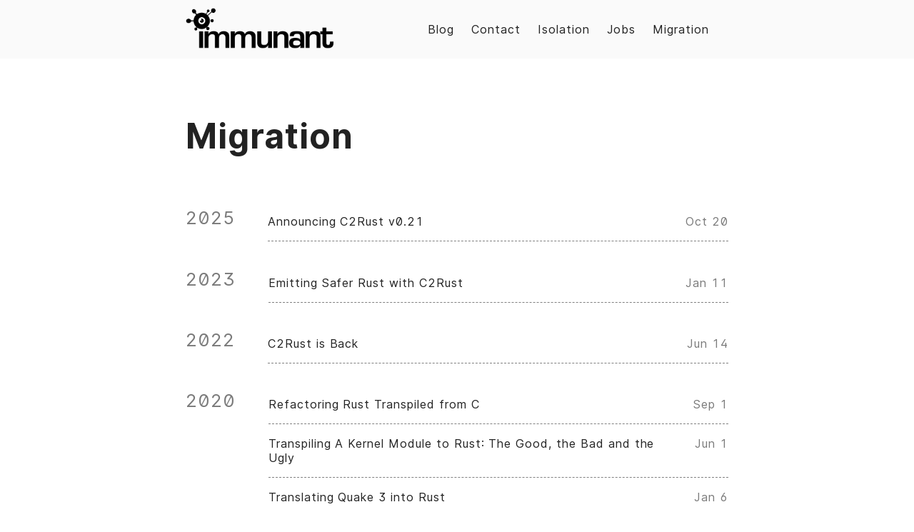

--- FILE ---
content_type: text/html; charset=utf-8
request_url: https://immunant.com/tags/migration/
body_size: 2737
content:
<!DOCTYPE html>
<html lang="en">
    <head>
        <meta charset="UTF-8">
<meta name="viewport" content="width=device-width, initial-scale=1, shrink-to-fit=no">
<link rel="canonical" href="/tags/migration/" />
<title>
    Migration :: Immunant, Inc 
</title>






<link rel="stylesheet" href="/main.min.ab5336003ba331300318b49292c672210905baf1ef5410a739f647e70c8808fa.css">



<link rel="stylesheet" type="text/css" href="/css/custom.css">



<link rel="apple-touch-icon" sizes="57x57" href="/images/favicon/apple-icon-57x57.png ">
<link rel="apple-touch-icon" sizes="60x60" href="/images/favicon/apple-icon-60x60.png ">
<link rel="apple-touch-icon" sizes="72x72" href="/images/favicon/apple-icon-72x72.png ">
<link rel="apple-touch-icon" sizes="76x76" href="/images/favicon/apple-icon-76x76.png ">
<link rel="apple-touch-icon" sizes="114x114" href="/images/favicon/apple-icon-114x114.png ">
<link rel="apple-touch-icon" sizes="120x120" href="/images/favicon/apple-icon-120x120.png ">
<link rel="apple-touch-icon" sizes="144x144" href="/images/favicon/apple-icon-144x144.png ">
<link rel="apple-touch-icon" sizes="152x152" href="/images/favicon/apple-icon-152x152.png ">
<link rel="apple-touch-icon" sizes="180x180" href="/images/favicon/apple-icon-180x180.png ">
<link rel="icon" type="image/png" sizes="192x192"  href="/images/favicon/android-icon-192x192.png ">
<link rel="icon" type="image/png" sizes="32x32" href="/images/favicon/favicon-32x32.png ">
<link rel="icon" type="image/png" sizes="96x96" href="/images/favicon/favicon-96x96.png ">
<link rel="icon" type="image/png" sizes="16x16" href="/images/favicon/favicon-16x16.png ">
<link rel="manifest" href="/images/favicon/manifest.json ">
<meta name="msapplication-TileColor" content="#0A4F93">
<meta name="msapplication-TileImage" content="/images/favicon/ms-icon-144x144.png ">
<link rel="shortcut icon" href="/images/favicon.ico " type="image/x-icon">
<link rel="icon" href="/images/favicon.ico " type="image/x-icon">
<meta name="theme-color" content="#0A4F93">
  <meta itemprop="name" content="Migration">
  <meta itemprop="description" content="Immunant, Inc. homepage">
  <meta itemprop="datePublished" content="2025-10-20T00:00:00+00:00">
  <meta itemprop="dateModified" content="2025-10-20T00:00:00+00:00">
  <meta itemprop="image" content="/images">
  <meta name="twitter:card" content="summary_large_image">
  <meta name="twitter:image" content="/images">
  <meta name="twitter:title" content="Migration">
  <meta name="twitter:description" content="Immunant, Inc. homepage">






<link rel="alternate" type="application/rss+xml" href="/tags/migration/index.xml" title="Immunant, Inc" />





    </head>

    
        <body>
    
    
        <div class="container">
            <header class="header">
    <span class="header__inner">
        <a href="/" style="text-decoration: none;">
    <div class="logo">
        
            <span class="logo__mark">></span>
            <span class="logo__text ">
                Immunant</span>
            <span class="logo__cursor" style=
                  "
                   
                   ">
            </span>
        
    </div>
</a>


        <span class="header__right">
                <nav class="menu">
    <ul class="menu__inner"><li><a href="/blog">Blog</a></li><li><a href="/contact">Contact</a></li><li><a href="/isolation">Isolation</a></li><li><a href="/jobs">Jobs</a></li><li><a href="/migrating">Migration</a></li>
    </ul>
</nav>

                <span class="menu-trigger">
                    <svg xmlns="http://www.w3.org/2000/svg" viewBox="0 0 24 24">
                        <path d="M0 0h24v24H0z" fill="none"/>
                        <path d="M3 18h18v-2H3v2zm0-5h18v-2H3v2zm0-7v2h18V6H3z"/>
                    </svg>
                </span>
        </span>
    </span>
</header>


            <div class="content">
                
    

    <main class="posts">
        <h1>Migration</h1>

        

        
            <div class="posts-group">
                <div class="post-year">2025</div>

                <ul class="posts-list">
                    
                        <li class="post-item">
                            <a href="/blog/2025/10/c2rust_release/" class="post-item-inner">
                                <span class="post-title">Announcing C2Rust v0.21</span>
                                <span class="post-day">
                                    
                                        Oct 20
                                    
                                </span>
                            </a>
                        </li>
                    
                </ul>
            </div>
        
            <div class="posts-group">
                <div class="post-year">2023</div>

                <ul class="posts-list">
                    
                        <li class="post-item">
                            <a href="/blog/2023/03/lifting/" class="post-item-inner">
                                <span class="post-title">Emitting Safer Rust with C2Rust</span>
                                <span class="post-day">
                                    
                                        Jan 11
                                    
                                </span>
                            </a>
                        </li>
                    
                </ul>
            </div>
        
            <div class="posts-group">
                <div class="post-year">2022</div>

                <ul class="posts-list">
                    
                        <li class="post-item">
                            <a href="/blog/2022/06/back/" class="post-item-inner">
                                <span class="post-title">C2Rust is Back</span>
                                <span class="post-day">
                                    
                                        Jun 14
                                    
                                </span>
                            </a>
                        </li>
                    
                </ul>
            </div>
        
            <div class="posts-group">
                <div class="post-year">2020</div>

                <ul class="posts-list">
                    
                        <li class="post-item">
                            <a href="/blog/2020/09/transpiled_c_safety/" class="post-item-inner">
                                <span class="post-title">Refactoring Rust Transpiled from C</span>
                                <span class="post-day">
                                    
                                        Sep 1
                                    
                                </span>
                            </a>
                        </li>
                    
                        <li class="post-item">
                            <a href="/blog/2020/06/kernel_modules/" class="post-item-inner">
                                <span class="post-title">Transpiling A Kernel Module to Rust: The Good, the Bad and the Ugly</span>
                                <span class="post-day">
                                    
                                        Jun 1
                                    
                                </span>
                            </a>
                        </li>
                    
                        <li class="post-item">
                            <a href="/blog/2020/01/quake3/" class="post-item-inner">
                                <span class="post-title">Translating Quake 3 into Rust</span>
                                <span class="post-day">
                                    
                                        Jan 6
                                    
                                </span>
                            </a>
                        </li>
                    
                </ul>
            </div>
        
            <div class="posts-group">
                <div class="post-year">2019</div>

                <ul class="posts-list">
                    
                        <li class="post-item">
                            <a href="/blog/2019/12/header_merging/" class="post-item-inner">
                                <span class="post-title">Source Code Linking: Merging C Headers into Rust Modules</span>
                                <span class="post-day">
                                    
                                        Dec 18
                                    
                                </span>
                            </a>
                        </li>
                    
                        <li class="post-item">
                            <a href="/blog/2019/11/rust2020/" class="post-item-inner">
                                <span class="post-title">Rust 2020: Lessons learned by transpiling C to Rust</span>
                                <span class="post-day">
                                    
                                        Nov 12
                                    
                                </span>
                            </a>
                        </li>
                    
                        <li class="post-item">
                            <a href="/blog/2019/09/variadics/" class="post-item-inner">
                                <span class="post-title">Improved C Variadics in Rust and C2Rust</span>
                                <span class="post-day">
                                    
                                        Sep 17
                                    
                                </span>
                            </a>
                        </li>
                    
                        <li class="post-item">
                            <a href="/blog/2019/08/introduction-to-c2rust/" class="post-item-inner">
                                <span class="post-title">Introduction to C2Rust</span>
                                <span class="post-day">
                                    
                                        Aug 16
                                    
                                </span>
                            </a>
                        </li>
                    
                </ul>
            </div>
        
    <div class="pagination">
    <div class="pagination__buttons">
        
        
    </div>
</div>

    </main>

            </div>

            
                <footer class="footer">
    <div class="footer__inner">
        <div class="footer__content">
            <span>&copy; 2025</span>
            
            <span>Immunant, Inc.</span>
            <span>
                <div>
                    &nbsp; <a href="https://github.com/immunant"  rel="me noopener " title="Github"><svg xmlns="http://www.w3.org/2000/svg" width="24" height="24" viewBox="0 0 24 24" fill="none" stroke="currentColor" stroke-width="2" stroke-linecap="round" stroke-linejoin="round"><path d="M9 19c-5 1.5-5-2.5-7-3m14 6v-3.87a3.37 3.37 0 0 0-.94-2.61c3.14-.35 6.44-1.54 6.44-7A5.44 5.44 0 0 0 20 4.77 5.07 5.07 0 0 0 19.91 1S18.73.65 16 2.48a13.38 13.38 0 0 0-7 0C6.27.65 5.09 1 5.09 1A5.07 5.07 0 0 0 5 4.77a5.44 5.44 0 0 0-1.5 3.78c0 5.42 3.3 6.61 6.44 7A3.37 3.37 0 0 0 9 18.13V22"></path></svg></a> &nbsp;&nbsp; <a href="https://twitter.com/immunant"  rel="me noopener " title="Twitter"><svg xmlns="http://www.w3.org/2000/svg" width="24" height="24" viewBox="0 0 24 24" fill="none" stroke="currentColor" stroke-width="2" stroke-linecap="round" stroke-linejoin="round"><path d="M23 3a10.9 10.9 0 0 1-3.14 1.53 4.48 4.48 0 0 0-7.86 3v1A10.66 10.66 0 0 1 3 4s-4 9 5 13a11.64 11.64 0 0 1-7 2c9 5 20 0 20-11.5a4.5 4.5 0 0 0-.08-.83A7.72 7.72 0 0 0 23 3z"></path></svg></a> &nbsp;&nbsp; <a href="/cdn-cgi/l/email-protection#d5a1b0b4b895bcb8b8a0bbb4bba1fbb6bab8" rel="me noopener " title="Email"><svg xmlns="http://www.w3.org/2000/svg" width="24" height="24" viewBox="0 0 24 24" fill="none" stroke="currentColor" stroke-width="2" stroke-linecap="round" stroke-linejoin="round"><path d="M4 4h16c1.1 0 2 .9 2 2v12c0 1.1-.9 2-2 2H4c-1.1 0-2-.9-2-2V6c0-1.1.9-2 2-2z"></path><polyline points="22,6 12,13 2,6"></polyline></svg></a> &nbsp;&nbsp; <a href="https://www.linkedin.com/company/immunant/"  rel="me noopener " title="Linkedin"><svg xmlns="http://www.w3.org/2000/svg" width="24" height="24" viewBox="0 0 24 24" fill="none" stroke="currentColor" stroke-width="2" stroke-linecap="round" stroke-linejoin="round"><path d="M16 8a6 6 0 0 1 6 6v7h-4v-7a2 2 0 0 0-2-2 2 2 0 0 0-2 2v7h-4v-7a6 6 0 0 1 6-6z"></path><rect x="2" y="9" width="4" height="12"></rect><circle cx="4" cy="4" r="2"></circle></svg></a> &nbsp;
                </div>
            </span>
        </div>
    </div>
</footer>

            
        </div>

        



<script data-cfasync="false" src="/cdn-cgi/scripts/5c5dd728/cloudflare-static/email-decode.min.js"></script><script type="text/javascript" src="/bundle.min.24d2f5614a90b8e944ad3be842c8de07b906ecfc28f4f13f0526a91cbceece17b89b4348efdfe793d38ad5ba1cdbafeec419e424807e57850f80a2a8d254b646.js" integrity="sha512-JNL1YUqQuOlErTvoQsjeB7kG7Pwo9PE/BSapHLzuzhe4m0NI79/nk9OK1boc26/uxBnkJIB&#43;V4UPgKKo0lS2Rg=="></script>




    <script defer src="https://static.cloudflareinsights.com/beacon.min.js/vcd15cbe7772f49c399c6a5babf22c1241717689176015" integrity="sha512-ZpsOmlRQV6y907TI0dKBHq9Md29nnaEIPlkf84rnaERnq6zvWvPUqr2ft8M1aS28oN72PdrCzSjY4U6VaAw1EQ==" data-cf-beacon='{"version":"2024.11.0","token":"913acaca95c5483089b5e013937cce60","r":1,"server_timing":{"name":{"cfCacheStatus":true,"cfEdge":true,"cfExtPri":true,"cfL4":true,"cfOrigin":true,"cfSpeedBrain":true},"location_startswith":null}}' crossorigin="anonymous"></script>
</body>
</html>


--- FILE ---
content_type: text/css; charset=utf-8
request_url: https://immunant.com/main.min.ab5336003ba331300318b49292c672210905baf1ef5410a739f647e70c8808fa.css
body_size: 8326
content:
::-webkit-scrollbar{width:8px;height:8px;background:#212020}::-webkit-scrollbar-thumb{background:#888}::-webkit-scrollbar-thumb:hover{background:#dcdcdc}html{line-height:1.15;-webkit-text-size-adjust:100%}body{margin:0}main{display:block}h1{font-size:2em;margin:.67em 0}hr{box-sizing:content-box;height:0;overflow:visible}pre{font-family:monospace,monospace;font-display:auto;font-size:1em}a{background-color:transparent}abbr[title]{border-bottom:none;text-decoration:underline;text-decoration:underline dotted}b,strong{font-weight:bolder}code,kbd,samp{font-family:monospace,monospace;font-display:auto;font-size:1em}small{font-size:80%}sub,sup{font-size:75%;line-height:0;position:relative;vertical-align:baseline}sub{bottom:-.25em}sup{top:-.5em}img{border-style:none}button,input,optgroup,select,textarea{font-family:inherit;font-display:auto;font-size:100%;line-height:1.15;margin:0}button,input{overflow:visible}button,select{text-transform:none}button,[type=button],[type=reset],[type=submit]{-webkit-appearance:button}button::-moz-focus-inner,[type=button]::-moz-focus-inner,[type=reset]::-moz-focus-inner,[type=submit]::-moz-focus-inner{border-style:none;padding:0}button:-moz-focusring,[type=button]:-moz-focusring,[type=reset]:-moz-focusring,[type=submit]:-moz-focusring{outline:1px dotted ButtonText}fieldset{padding:.35em .75em .625em}legend{box-sizing:border-box;color:inherit;display:table;max-width:100%;padding:0;white-space:normal}progress{vertical-align:baseline}textarea{overflow:auto}[type=checkbox],[type=radio]{box-sizing:border-box;padding:0}[type=number]::-webkit-inner-spin-button,[type=number]::-webkit-outer-spin-button{height:auto}[type=search]{-webkit-appearance:textfield;outline-offset:-2px}[type=search]::-webkit-search-decoration{-webkit-appearance:none}::-webkit-file-upload-button{-webkit-appearance:button;font:inherit}details{display:block}summary{display:list-item}template{display:none}[hidden]{display:none}code[class*=language-],pre[class*=language-]{color:#fff;background:0 0;font-family:Consolas,Monaco,andale mono,ubuntu mono,monospace;font-size:1em;text-align:left;text-shadow:0 -.1em .2em #000;white-space:pre;word-spacing:normal;word-break:normal;word-wrap:normal;line-height:1.5;-moz-tab-size:4;-o-tab-size:4;tab-size:4;-webkit-hyphens:none;-moz-hyphens:none;-ms-hyphens:none;hyphens:none}pre[class*=language-],:not(pre)>code[class*=language-]{background:#141414}pre[class*=language-]{border-radius:.5em;border:.3em solid #545454;box-shadow:1px 1px .5em black inset;margin:.5em 0;overflow:auto;padding:1em}pre[class*=language-]::-moz-selection{background:#27292a}pre[class*=language-]::selection{background:#27292a}pre[class*=language-]::-moz-selection,pre[class*=language-] ::-moz-selection,code[class*=language-]::-moz-selection,code[class*=language-] ::-moz-selection{text-shadow:none;background:rgba(237,237,237,.15)}pre[class*=language-]::selection,pre[class*=language-] ::selection,code[class*=language-]::selection,code[class*=language-] ::selection{text-shadow:none;background:rgba(237,237,237,.15)}:not(pre)>code[class*=language-]{border-radius:.3em;border:.13em solid #545454;box-shadow:1px 1px .3em -.1em black inset;padding:.15em .2em .05em;white-space:normal}.token.comment,.token.prolog,.token.doctype,.token.cdata{color:#787878}.token.punctuation{opacity:.7}.token.namespace{opacity:.7}.token.tag,.token.boolean,.token.number,.token.deleted{color:#cf694a}.token.keyword,.token.property,.token.selector,.token.constant,.token.symbol,.token.builtin{color:#f9ee9a}.token.attr-name,.token.attr-value,.token.string,.token.char,.token.operator,.token.entity,.token.url,.language-css .token.string,.style .token.string,.token.variable,.token.inserted{color:#919e6b}.token.atrule{color:#7386a5}.token.regex,.token.important{color:#e9c163}.token.important,.token.bold{font-weight:700}.token.italic{font-style:italic}.token.entity{cursor:help}pre[data-line]{padding:1em 0 1em 3em;position:relative}.language-markup .token.tag,.language-markup .token.attr-name,.language-markup .token.punctuation{color:#ad895c}.token{position:relative;z-index:1}.line-highlight{background:rgba(84,84,84,.25);background:linear-gradient(to right,rgba(84,84,84,.1) 70%,rgba(84,84,84,0));border-bottom:1px dashed #545454;border-top:1px dashed #545454;left:0;line-height:inherit;margin-top:.75em;padding:inherit 0;pointer-events:none;position:absolute;right:0;white-space:pre;z-index:0}.line-highlight:before,.line-highlight[data-end]:after{background-color:#8794a6;border-radius:999px;box-shadow:0 1px white;color:#f5f2f0;content:attr(data-start);font:700 65%/1.5 sans-serif;left:.6em;min-width:1em;padding:0 .5em;position:absolute;text-align:center;text-shadow:none;top:.4em;vertical-align:.3em}.line-highlight[data-end]:after{bottom:.4em;content:attr(data-end);top:auto}pre[data-line]{position:relative;padding:1em 0 1em 3em}.line-highlight{position:absolute;left:0;right:0;padding:inherit 0;margin-top:1em;background:rgba(153,122,102,8%);background:linear-gradient(to right,rgba(153,122,102,.1) 70%,rgba(153,122,102,0));pointer-events:none;line-height:inherit;white-space:pre}@media print{.line-highlight{-webkit-print-color-adjust:exact;color-adjust:exact}}.line-highlight:before,.line-highlight[data-end]:after{content:attr(data-start);position:absolute;top:.4em;left:.6em;min-width:1em;padding:0 .5em;background-color:rgba(153,122,102,.4);color:#f5f2f0;font:700 65%/1.5 sans-serif;text-align:center;vertical-align:.3em;border-radius:999px;text-shadow:none;box-shadow:0 1px white}.line-highlight[data-end]:after{content:attr(data-end);top:auto;bottom:.4em}.line-numbers .line-highlight:before,.line-numbers .line-highlight:after{content:none}pre[id].linkable-line-numbers span.line-numbers-rows{pointer-events:all}pre[id].linkable-line-numbers span.line-numbers-rows>span:before{cursor:pointer}pre[id].linkable-line-numbers span.line-numbers-rows>span:hover:before{background-color:rgba(128,128,128,.2)}pre[class*=language-].line-numbers{position:relative;padding-left:3.8em;counter-reset:linenumber}pre[class*=language-].line-numbers>code{position:relative;white-space:inherit}.line-numbers .line-numbers-rows{position:absolute;pointer-events:none;top:0;font-size:100%;left:-3.8em;width:3em;letter-spacing:-1px;border-right:1px solid #999;-webkit-user-select:none;-moz-user-select:none;-ms-user-select:none;user-select:none}.line-numbers-rows>span{display:block;counter-increment:linenumber}.line-numbers-rows>span:before{content:counter(linenumber);color:#999;display:block;padding-right:.8em;text-align:right}div.code-toolbar{position:relative}div.code-toolbar>.toolbar{position:absolute;top:.3em;right:.2em;transition:opacity .3s ease-in-out;opacity:0}div.code-toolbar:hover>.toolbar{opacity:1}div.code-toolbar:focus-within>.toolbar{opacity:1}div.code-toolbar>.toolbar .toolbar-item{display:inline-block}div.code-toolbar>.toolbar a{cursor:pointer}div.code-toolbar>.toolbar button{background:0 0;border:0;color:inherit;font:inherit;line-height:normal;overflow:visible;padding:0;-webkit-user-select:none;-moz-user-select:none;-ms-user-select:none}div.code-toolbar>.toolbar a,div.code-toolbar>.toolbar button,div.code-toolbar>.toolbar span{color:#bbb;font-size:.8em;padding:0 .5em;background:#f5f2f0;background:rgba(224,224,224,.2);box-shadow:0 2px rgba(0,0,0,.2);border-radius:.5em}div.code-toolbar>.toolbar a:hover,div.code-toolbar>.toolbar a:focus,div.code-toolbar>.toolbar button:hover,div.code-toolbar>.toolbar button:focus,div.code-toolbar>.toolbar span:hover,div.code-toolbar>.toolbar span:focus{color:inherit;text-decoration:none}.fib{background-size:contain;background-position:50%;background-repeat:no-repeat}.fi{background-size:contain;background-position:50%;background-repeat:no-repeat;position:relative;display:inline-block;width:1.33333333em;line-height:1em}.fi:before{content:'\00a0'}.fi.fis{width:1em}.fi-xx{background-image:url(../flags/4x3/xx.svg)}.fi-xx.fis{background-image:url(../flags/1x1/xx.svg)}.fi-ad{background-image:url(../flags/4x3/ad.svg)}.fi-ad.fis{background-image:url(../flags/1x1/ad.svg)}.fi-ae{background-image:url(../flags/4x3/ae.svg)}.fi-ae.fis{background-image:url(../flags/1x1/ae.svg)}.fi-af{background-image:url(../flags/4x3/af.svg)}.fi-af.fis{background-image:url(../flags/1x1/af.svg)}.fi-ag{background-image:url(../flags/4x3/ag.svg)}.fi-ag.fis{background-image:url(../flags/1x1/ag.svg)}.fi-ai{background-image:url(../flags/4x3/ai.svg)}.fi-ai.fis{background-image:url(../flags/1x1/ai.svg)}.fi-al{background-image:url(../flags/4x3/al.svg)}.fi-al.fis{background-image:url(../flags/1x1/al.svg)}.fi-am{background-image:url(../flags/4x3/am.svg)}.fi-am.fis{background-image:url(../flags/1x1/am.svg)}.fi-ao{background-image:url(../flags/4x3/ao.svg)}.fi-ao.fis{background-image:url(../flags/1x1/ao.svg)}.fi-aq{background-image:url(../flags/4x3/aq.svg)}.fi-aq.fis{background-image:url(../flags/1x1/aq.svg)}.fi-ar{background-image:url(../flags/4x3/ar.svg)}.fi-ar.fis{background-image:url(../flags/1x1/ar.svg)}.fi-as{background-image:url(../flags/4x3/as.svg)}.fi-as.fis{background-image:url(../flags/1x1/as.svg)}.fi-at{background-image:url(../flags/4x3/at.svg)}.fi-at.fis{background-image:url(../flags/1x1/at.svg)}.fi-au{background-image:url(../flags/4x3/au.svg)}.fi-au.fis{background-image:url(../flags/1x1/au.svg)}.fi-aw{background-image:url(../flags/4x3/aw.svg)}.fi-aw.fis{background-image:url(../flags/1x1/aw.svg)}.fi-ax{background-image:url(../flags/4x3/ax.svg)}.fi-ax.fis{background-image:url(../flags/1x1/ax.svg)}.fi-az{background-image:url(../flags/4x3/az.svg)}.fi-az.fis{background-image:url(../flags/1x1/az.svg)}.fi-ba{background-image:url(../flags/4x3/ba.svg)}.fi-ba.fis{background-image:url(../flags/1x1/ba.svg)}.fi-bb{background-image:url(../flags/4x3/bb.svg)}.fi-bb.fis{background-image:url(../flags/1x1/bb.svg)}.fi-bd{background-image:url(../flags/4x3/bd.svg)}.fi-bd.fis{background-image:url(../flags/1x1/bd.svg)}.fi-be{background-image:url(../flags/4x3/be.svg)}.fi-be.fis{background-image:url(../flags/1x1/be.svg)}.fi-bf{background-image:url(../flags/4x3/bf.svg)}.fi-bf.fis{background-image:url(../flags/1x1/bf.svg)}.fi-bg{background-image:url(../flags/4x3/bg.svg)}.fi-bg.fis{background-image:url(../flags/1x1/bg.svg)}.fi-bh{background-image:url(../flags/4x3/bh.svg)}.fi-bh.fis{background-image:url(../flags/1x1/bh.svg)}.fi-bi{background-image:url(../flags/4x3/bi.svg)}.fi-bi.fis{background-image:url(../flags/1x1/bi.svg)}.fi-bj{background-image:url(../flags/4x3/bj.svg)}.fi-bj.fis{background-image:url(../flags/1x1/bj.svg)}.fi-bl{background-image:url(../flags/4x3/bl.svg)}.fi-bl.fis{background-image:url(../flags/1x1/bl.svg)}.fi-bm{background-image:url(../flags/4x3/bm.svg)}.fi-bm.fis{background-image:url(../flags/1x1/bm.svg)}.fi-bn{background-image:url(../flags/4x3/bn.svg)}.fi-bn.fis{background-image:url(../flags/1x1/bn.svg)}.fi-bo{background-image:url(../flags/4x3/bo.svg)}.fi-bo.fis{background-image:url(../flags/1x1/bo.svg)}.fi-bq{background-image:url(../flags/4x3/bq.svg)}.fi-bq.fis{background-image:url(../flags/1x1/bq.svg)}.fi-br{background-image:url(../flags/4x3/br.svg)}.fi-br.fis{background-image:url(../flags/1x1/br.svg)}.fi-bs{background-image:url(../flags/4x3/bs.svg)}.fi-bs.fis{background-image:url(../flags/1x1/bs.svg)}.fi-bt{background-image:url(../flags/4x3/bt.svg)}.fi-bt.fis{background-image:url(../flags/1x1/bt.svg)}.fi-bv{background-image:url(../flags/4x3/bv.svg)}.fi-bv.fis{background-image:url(../flags/1x1/bv.svg)}.fi-bw{background-image:url(../flags/4x3/bw.svg)}.fi-bw.fis{background-image:url(../flags/1x1/bw.svg)}.fi-by{background-image:url(../flags/4x3/by.svg)}.fi-by.fis{background-image:url(../flags/1x1/by.svg)}.fi-bz{background-image:url(../flags/4x3/bz.svg)}.fi-bz.fis{background-image:url(../flags/1x1/bz.svg)}.fi-ca{background-image:url(../flags/4x3/ca.svg)}.fi-ca.fis{background-image:url(../flags/1x1/ca.svg)}.fi-cc{background-image:url(../flags/4x3/cc.svg)}.fi-cc.fis{background-image:url(../flags/1x1/cc.svg)}.fi-cd{background-image:url(../flags/4x3/cd.svg)}.fi-cd.fis{background-image:url(../flags/1x1/cd.svg)}.fi-cf{background-image:url(../flags/4x3/cf.svg)}.fi-cf.fis{background-image:url(../flags/1x1/cf.svg)}.fi-cg{background-image:url(../flags/4x3/cg.svg)}.fi-cg.fis{background-image:url(../flags/1x1/cg.svg)}.fi-ch{background-image:url(../flags/4x3/ch.svg)}.fi-ch.fis{background-image:url(../flags/1x1/ch.svg)}.fi-ci{background-image:url(../flags/4x3/ci.svg)}.fi-ci.fis{background-image:url(../flags/1x1/ci.svg)}.fi-ck{background-image:url(../flags/4x3/ck.svg)}.fi-ck.fis{background-image:url(../flags/1x1/ck.svg)}.fi-cl{background-image:url(../flags/4x3/cl.svg)}.fi-cl.fis{background-image:url(../flags/1x1/cl.svg)}.fi-cm{background-image:url(../flags/4x3/cm.svg)}.fi-cm.fis{background-image:url(../flags/1x1/cm.svg)}.fi-cn{background-image:url(../flags/4x3/cn.svg)}.fi-cn.fis{background-image:url(../flags/1x1/cn.svg)}.fi-co{background-image:url(../flags/4x3/co.svg)}.fi-co.fis{background-image:url(../flags/1x1/co.svg)}.fi-cr{background-image:url(../flags/4x3/cr.svg)}.fi-cr.fis{background-image:url(../flags/1x1/cr.svg)}.fi-cu{background-image:url(../flags/4x3/cu.svg)}.fi-cu.fis{background-image:url(../flags/1x1/cu.svg)}.fi-cv{background-image:url(../flags/4x3/cv.svg)}.fi-cv.fis{background-image:url(../flags/1x1/cv.svg)}.fi-cw{background-image:url(../flags/4x3/cw.svg)}.fi-cw.fis{background-image:url(../flags/1x1/cw.svg)}.fi-cx{background-image:url(../flags/4x3/cx.svg)}.fi-cx.fis{background-image:url(../flags/1x1/cx.svg)}.fi-cy{background-image:url(../flags/4x3/cy.svg)}.fi-cy.fis{background-image:url(../flags/1x1/cy.svg)}.fi-cz{background-image:url(../flags/4x3/cz.svg)}.fi-cz.fis{background-image:url(../flags/1x1/cz.svg)}.fi-de{background-image:url(../flags/4x3/de.svg)}.fi-de.fis{background-image:url(../flags/1x1/de.svg)}.fi-dj{background-image:url(../flags/4x3/dj.svg)}.fi-dj.fis{background-image:url(../flags/1x1/dj.svg)}.fi-dk{background-image:url(../flags/4x3/dk.svg)}.fi-dk.fis{background-image:url(../flags/1x1/dk.svg)}.fi-dm{background-image:url(../flags/4x3/dm.svg)}.fi-dm.fis{background-image:url(../flags/1x1/dm.svg)}.fi-do{background-image:url(../flags/4x3/do.svg)}.fi-do.fis{background-image:url(../flags/1x1/do.svg)}.fi-dz{background-image:url(../flags/4x3/dz.svg)}.fi-dz.fis{background-image:url(../flags/1x1/dz.svg)}.fi-ec{background-image:url(../flags/4x3/ec.svg)}.fi-ec.fis{background-image:url(../flags/1x1/ec.svg)}.fi-ee{background-image:url(../flags/4x3/ee.svg)}.fi-ee.fis{background-image:url(../flags/1x1/ee.svg)}.fi-eg{background-image:url(../flags/4x3/eg.svg)}.fi-eg.fis{background-image:url(../flags/1x1/eg.svg)}.fi-eh{background-image:url(../flags/4x3/eh.svg)}.fi-eh.fis{background-image:url(../flags/1x1/eh.svg)}.fi-er{background-image:url(../flags/4x3/er.svg)}.fi-er.fis{background-image:url(../flags/1x1/er.svg)}.fi-es{background-image:url(../flags/4x3/es.svg)}.fi-es.fis{background-image:url(../flags/1x1/es.svg)}.fi-et{background-image:url(../flags/4x3/et.svg)}.fi-et.fis{background-image:url(../flags/1x1/et.svg)}.fi-fi{background-image:url(../flags/4x3/fi.svg)}.fi-fi.fis{background-image:url(../flags/1x1/fi.svg)}.fi-fj{background-image:url(../flags/4x3/fj.svg)}.fi-fj.fis{background-image:url(../flags/1x1/fj.svg)}.fi-fk{background-image:url(../flags/4x3/fk.svg)}.fi-fk.fis{background-image:url(../flags/1x1/fk.svg)}.fi-fm{background-image:url(../flags/4x3/fm.svg)}.fi-fm.fis{background-image:url(../flags/1x1/fm.svg)}.fi-fo{background-image:url(../flags/4x3/fo.svg)}.fi-fo.fis{background-image:url(../flags/1x1/fo.svg)}.fi-fr{background-image:url(../flags/4x3/fr.svg)}.fi-fr.fis{background-image:url(../flags/1x1/fr.svg)}.fi-ga{background-image:url(../flags/4x3/ga.svg)}.fi-ga.fis{background-image:url(../flags/1x1/ga.svg)}.fi-gb{background-image:url(../flags/4x3/gb.svg)}.fi-gb.fis{background-image:url(../flags/1x1/gb.svg)}.fi-gd{background-image:url(../flags/4x3/gd.svg)}.fi-gd.fis{background-image:url(../flags/1x1/gd.svg)}.fi-ge{background-image:url(../flags/4x3/ge.svg)}.fi-ge.fis{background-image:url(../flags/1x1/ge.svg)}.fi-gf{background-image:url(../flags/4x3/gf.svg)}.fi-gf.fis{background-image:url(../flags/1x1/gf.svg)}.fi-gg{background-image:url(../flags/4x3/gg.svg)}.fi-gg.fis{background-image:url(../flags/1x1/gg.svg)}.fi-gh{background-image:url(../flags/4x3/gh.svg)}.fi-gh.fis{background-image:url(../flags/1x1/gh.svg)}.fi-gi{background-image:url(../flags/4x3/gi.svg)}.fi-gi.fis{background-image:url(../flags/1x1/gi.svg)}.fi-gl{background-image:url(../flags/4x3/gl.svg)}.fi-gl.fis{background-image:url(../flags/1x1/gl.svg)}.fi-gm{background-image:url(../flags/4x3/gm.svg)}.fi-gm.fis{background-image:url(../flags/1x1/gm.svg)}.fi-gn{background-image:url(../flags/4x3/gn.svg)}.fi-gn.fis{background-image:url(../flags/1x1/gn.svg)}.fi-gp{background-image:url(../flags/4x3/gp.svg)}.fi-gp.fis{background-image:url(../flags/1x1/gp.svg)}.fi-gq{background-image:url(../flags/4x3/gq.svg)}.fi-gq.fis{background-image:url(../flags/1x1/gq.svg)}.fi-gr{background-image:url(../flags/4x3/gr.svg)}.fi-gr.fis{background-image:url(../flags/1x1/gr.svg)}.fi-gs{background-image:url(../flags/4x3/gs.svg)}.fi-gs.fis{background-image:url(../flags/1x1/gs.svg)}.fi-gt{background-image:url(../flags/4x3/gt.svg)}.fi-gt.fis{background-image:url(../flags/1x1/gt.svg)}.fi-gu{background-image:url(../flags/4x3/gu.svg)}.fi-gu.fis{background-image:url(../flags/1x1/gu.svg)}.fi-gw{background-image:url(../flags/4x3/gw.svg)}.fi-gw.fis{background-image:url(../flags/1x1/gw.svg)}.fi-gy{background-image:url(../flags/4x3/gy.svg)}.fi-gy.fis{background-image:url(../flags/1x1/gy.svg)}.fi-hk{background-image:url(../flags/4x3/hk.svg)}.fi-hk.fis{background-image:url(../flags/1x1/hk.svg)}.fi-hm{background-image:url(../flags/4x3/hm.svg)}.fi-hm.fis{background-image:url(../flags/1x1/hm.svg)}.fi-hn{background-image:url(../flags/4x3/hn.svg)}.fi-hn.fis{background-image:url(../flags/1x1/hn.svg)}.fi-hr{background-image:url(../flags/4x3/hr.svg)}.fi-hr.fis{background-image:url(../flags/1x1/hr.svg)}.fi-ht{background-image:url(../flags/4x3/ht.svg)}.fi-ht.fis{background-image:url(../flags/1x1/ht.svg)}.fi-hu{background-image:url(../flags/4x3/hu.svg)}.fi-hu.fis{background-image:url(../flags/1x1/hu.svg)}.fi-id{background-image:url(../flags/4x3/id.svg)}.fi-id.fis{background-image:url(../flags/1x1/id.svg)}.fi-ie{background-image:url(../flags/4x3/ie.svg)}.fi-ie.fis{background-image:url(../flags/1x1/ie.svg)}.fi-il{background-image:url(../flags/4x3/il.svg)}.fi-il.fis{background-image:url(../flags/1x1/il.svg)}.fi-im{background-image:url(../flags/4x3/im.svg)}.fi-im.fis{background-image:url(../flags/1x1/im.svg)}.fi-in{background-image:url(../flags/4x3/in.svg)}.fi-in.fis{background-image:url(../flags/1x1/in.svg)}.fi-io{background-image:url(../flags/4x3/io.svg)}.fi-io.fis{background-image:url(../flags/1x1/io.svg)}.fi-iq{background-image:url(../flags/4x3/iq.svg)}.fi-iq.fis{background-image:url(../flags/1x1/iq.svg)}.fi-ir{background-image:url(../flags/4x3/ir.svg)}.fi-ir.fis{background-image:url(../flags/1x1/ir.svg)}.fi-is{background-image:url(../flags/4x3/is.svg)}.fi-is.fis{background-image:url(../flags/1x1/is.svg)}.fi-it{background-image:url(../flags/4x3/it.svg)}.fi-it.fis{background-image:url(../flags/1x1/it.svg)}.fi-je{background-image:url(../flags/4x3/je.svg)}.fi-je.fis{background-image:url(../flags/1x1/je.svg)}.fi-jm{background-image:url(../flags/4x3/jm.svg)}.fi-jm.fis{background-image:url(../flags/1x1/jm.svg)}.fi-jo{background-image:url(../flags/4x3/jo.svg)}.fi-jo.fis{background-image:url(../flags/1x1/jo.svg)}.fi-jp{background-image:url(../flags/4x3/jp.svg)}.fi-jp.fis{background-image:url(../flags/1x1/jp.svg)}.fi-ke{background-image:url(../flags/4x3/ke.svg)}.fi-ke.fis{background-image:url(../flags/1x1/ke.svg)}.fi-kg{background-image:url(../flags/4x3/kg.svg)}.fi-kg.fis{background-image:url(../flags/1x1/kg.svg)}.fi-kh{background-image:url(../flags/4x3/kh.svg)}.fi-kh.fis{background-image:url(../flags/1x1/kh.svg)}.fi-ki{background-image:url(../flags/4x3/ki.svg)}.fi-ki.fis{background-image:url(../flags/1x1/ki.svg)}.fi-km{background-image:url(../flags/4x3/km.svg)}.fi-km.fis{background-image:url(../flags/1x1/km.svg)}.fi-kn{background-image:url(../flags/4x3/kn.svg)}.fi-kn.fis{background-image:url(../flags/1x1/kn.svg)}.fi-kp{background-image:url(../flags/4x3/kp.svg)}.fi-kp.fis{background-image:url(../flags/1x1/kp.svg)}.fi-kr{background-image:url(../flags/4x3/kr.svg)}.fi-kr.fis{background-image:url(../flags/1x1/kr.svg)}.fi-kw{background-image:url(../flags/4x3/kw.svg)}.fi-kw.fis{background-image:url(../flags/1x1/kw.svg)}.fi-ky{background-image:url(../flags/4x3/ky.svg)}.fi-ky.fis{background-image:url(../flags/1x1/ky.svg)}.fi-kz{background-image:url(../flags/4x3/kz.svg)}.fi-kz.fis{background-image:url(../flags/1x1/kz.svg)}.fi-la{background-image:url(../flags/4x3/la.svg)}.fi-la.fis{background-image:url(../flags/1x1/la.svg)}.fi-lb{background-image:url(../flags/4x3/lb.svg)}.fi-lb.fis{background-image:url(../flags/1x1/lb.svg)}.fi-lc{background-image:url(../flags/4x3/lc.svg)}.fi-lc.fis{background-image:url(../flags/1x1/lc.svg)}.fi-li{background-image:url(../flags/4x3/li.svg)}.fi-li.fis{background-image:url(../flags/1x1/li.svg)}.fi-lk{background-image:url(../flags/4x3/lk.svg)}.fi-lk.fis{background-image:url(../flags/1x1/lk.svg)}.fi-lr{background-image:url(../flags/4x3/lr.svg)}.fi-lr.fis{background-image:url(../flags/1x1/lr.svg)}.fi-ls{background-image:url(../flags/4x3/ls.svg)}.fi-ls.fis{background-image:url(../flags/1x1/ls.svg)}.fi-lt{background-image:url(../flags/4x3/lt.svg)}.fi-lt.fis{background-image:url(../flags/1x1/lt.svg)}.fi-lu{background-image:url(../flags/4x3/lu.svg)}.fi-lu.fis{background-image:url(../flags/1x1/lu.svg)}.fi-lv{background-image:url(../flags/4x3/lv.svg)}.fi-lv.fis{background-image:url(../flags/1x1/lv.svg)}.fi-ly{background-image:url(../flags/4x3/ly.svg)}.fi-ly.fis{background-image:url(../flags/1x1/ly.svg)}.fi-ma{background-image:url(../flags/4x3/ma.svg)}.fi-ma.fis{background-image:url(../flags/1x1/ma.svg)}.fi-mc{background-image:url(../flags/4x3/mc.svg)}.fi-mc.fis{background-image:url(../flags/1x1/mc.svg)}.fi-md{background-image:url(../flags/4x3/md.svg)}.fi-md.fis{background-image:url(../flags/1x1/md.svg)}.fi-me{background-image:url(../flags/4x3/me.svg)}.fi-me.fis{background-image:url(../flags/1x1/me.svg)}.fi-mf{background-image:url(../flags/4x3/mf.svg)}.fi-mf.fis{background-image:url(../flags/1x1/mf.svg)}.fi-mg{background-image:url(../flags/4x3/mg.svg)}.fi-mg.fis{background-image:url(../flags/1x1/mg.svg)}.fi-mh{background-image:url(../flags/4x3/mh.svg)}.fi-mh.fis{background-image:url(../flags/1x1/mh.svg)}.fi-mk{background-image:url(../flags/4x3/mk.svg)}.fi-mk.fis{background-image:url(../flags/1x1/mk.svg)}.fi-ml{background-image:url(../flags/4x3/ml.svg)}.fi-ml.fis{background-image:url(../flags/1x1/ml.svg)}.fi-mm{background-image:url(../flags/4x3/mm.svg)}.fi-mm.fis{background-image:url(../flags/1x1/mm.svg)}.fi-mn{background-image:url(../flags/4x3/mn.svg)}.fi-mn.fis{background-image:url(../flags/1x1/mn.svg)}.fi-mo{background-image:url(../flags/4x3/mo.svg)}.fi-mo.fis{background-image:url(../flags/1x1/mo.svg)}.fi-mp{background-image:url(../flags/4x3/mp.svg)}.fi-mp.fis{background-image:url(../flags/1x1/mp.svg)}.fi-mq{background-image:url(../flags/4x3/mq.svg)}.fi-mq.fis{background-image:url(../flags/1x1/mq.svg)}.fi-mr{background-image:url(../flags/4x3/mr.svg)}.fi-mr.fis{background-image:url(../flags/1x1/mr.svg)}.fi-ms{background-image:url(../flags/4x3/ms.svg)}.fi-ms.fis{background-image:url(../flags/1x1/ms.svg)}.fi-mt{background-image:url(../flags/4x3/mt.svg)}.fi-mt.fis{background-image:url(../flags/1x1/mt.svg)}.fi-mu{background-image:url(../flags/4x3/mu.svg)}.fi-mu.fis{background-image:url(../flags/1x1/mu.svg)}.fi-mv{background-image:url(../flags/4x3/mv.svg)}.fi-mv.fis{background-image:url(../flags/1x1/mv.svg)}.fi-mw{background-image:url(../flags/4x3/mw.svg)}.fi-mw.fis{background-image:url(../flags/1x1/mw.svg)}.fi-mx{background-image:url(../flags/4x3/mx.svg)}.fi-mx.fis{background-image:url(../flags/1x1/mx.svg)}.fi-my{background-image:url(../flags/4x3/my.svg)}.fi-my.fis{background-image:url(../flags/1x1/my.svg)}.fi-mz{background-image:url(../flags/4x3/mz.svg)}.fi-mz.fis{background-image:url(../flags/1x1/mz.svg)}.fi-na{background-image:url(../flags/4x3/na.svg)}.fi-na.fis{background-image:url(../flags/1x1/na.svg)}.fi-nc{background-image:url(../flags/4x3/nc.svg)}.fi-nc.fis{background-image:url(../flags/1x1/nc.svg)}.fi-ne{background-image:url(../flags/4x3/ne.svg)}.fi-ne.fis{background-image:url(../flags/1x1/ne.svg)}.fi-nf{background-image:url(../flags/4x3/nf.svg)}.fi-nf.fis{background-image:url(../flags/1x1/nf.svg)}.fi-ng{background-image:url(../flags/4x3/ng.svg)}.fi-ng.fis{background-image:url(../flags/1x1/ng.svg)}.fi-ni{background-image:url(../flags/4x3/ni.svg)}.fi-ni.fis{background-image:url(../flags/1x1/ni.svg)}.fi-nl{background-image:url(../flags/4x3/nl.svg)}.fi-nl.fis{background-image:url(../flags/1x1/nl.svg)}.fi-no{background-image:url(../flags/4x3/no.svg)}.fi-no.fis{background-image:url(../flags/1x1/no.svg)}.fi-np{background-image:url(../flags/4x3/np.svg)}.fi-np.fis{background-image:url(../flags/1x1/np.svg)}.fi-nr{background-image:url(../flags/4x3/nr.svg)}.fi-nr.fis{background-image:url(../flags/1x1/nr.svg)}.fi-nu{background-image:url(../flags/4x3/nu.svg)}.fi-nu.fis{background-image:url(../flags/1x1/nu.svg)}.fi-nz{background-image:url(../flags/4x3/nz.svg)}.fi-nz.fis{background-image:url(../flags/1x1/nz.svg)}.fi-om{background-image:url(../flags/4x3/om.svg)}.fi-om.fis{background-image:url(../flags/1x1/om.svg)}.fi-pa{background-image:url(../flags/4x3/pa.svg)}.fi-pa.fis{background-image:url(../flags/1x1/pa.svg)}.fi-pe{background-image:url(../flags/4x3/pe.svg)}.fi-pe.fis{background-image:url(../flags/1x1/pe.svg)}.fi-pf{background-image:url(../flags/4x3/pf.svg)}.fi-pf.fis{background-image:url(../flags/1x1/pf.svg)}.fi-pg{background-image:url(../flags/4x3/pg.svg)}.fi-pg.fis{background-image:url(../flags/1x1/pg.svg)}.fi-ph{background-image:url(../flags/4x3/ph.svg)}.fi-ph.fis{background-image:url(../flags/1x1/ph.svg)}.fi-pk{background-image:url(../flags/4x3/pk.svg)}.fi-pk.fis{background-image:url(../flags/1x1/pk.svg)}.fi-pl{background-image:url(../flags/4x3/pl.svg)}.fi-pl.fis{background-image:url(../flags/1x1/pl.svg)}.fi-pm{background-image:url(../flags/4x3/pm.svg)}.fi-pm.fis{background-image:url(../flags/1x1/pm.svg)}.fi-pn{background-image:url(../flags/4x3/pn.svg)}.fi-pn.fis{background-image:url(../flags/1x1/pn.svg)}.fi-pr{background-image:url(../flags/4x3/pr.svg)}.fi-pr.fis{background-image:url(../flags/1x1/pr.svg)}.fi-ps{background-image:url(../flags/4x3/ps.svg)}.fi-ps.fis{background-image:url(../flags/1x1/ps.svg)}.fi-pt{background-image:url(../flags/4x3/pt.svg)}.fi-pt.fis{background-image:url(../flags/1x1/pt.svg)}.fi-pw{background-image:url(../flags/4x3/pw.svg)}.fi-pw.fis{background-image:url(../flags/1x1/pw.svg)}.fi-py{background-image:url(../flags/4x3/py.svg)}.fi-py.fis{background-image:url(../flags/1x1/py.svg)}.fi-qa{background-image:url(../flags/4x3/qa.svg)}.fi-qa.fis{background-image:url(../flags/1x1/qa.svg)}.fi-re{background-image:url(../flags/4x3/re.svg)}.fi-re.fis{background-image:url(../flags/1x1/re.svg)}.fi-ro{background-image:url(../flags/4x3/ro.svg)}.fi-ro.fis{background-image:url(../flags/1x1/ro.svg)}.fi-rs{background-image:url(../flags/4x3/rs.svg)}.fi-rs.fis{background-image:url(../flags/1x1/rs.svg)}.fi-ru{background-image:url(../flags/4x3/ru.svg)}.fi-ru.fis{background-image:url(../flags/1x1/ru.svg)}.fi-rw{background-image:url(../flags/4x3/rw.svg)}.fi-rw.fis{background-image:url(../flags/1x1/rw.svg)}.fi-sa{background-image:url(../flags/4x3/sa.svg)}.fi-sa.fis{background-image:url(../flags/1x1/sa.svg)}.fi-sb{background-image:url(../flags/4x3/sb.svg)}.fi-sb.fis{background-image:url(../flags/1x1/sb.svg)}.fi-sc{background-image:url(../flags/4x3/sc.svg)}.fi-sc.fis{background-image:url(../flags/1x1/sc.svg)}.fi-sd{background-image:url(../flags/4x3/sd.svg)}.fi-sd.fis{background-image:url(../flags/1x1/sd.svg)}.fi-se{background-image:url(../flags/4x3/se.svg)}.fi-se.fis{background-image:url(../flags/1x1/se.svg)}.fi-sg{background-image:url(../flags/4x3/sg.svg)}.fi-sg.fis{background-image:url(../flags/1x1/sg.svg)}.fi-sh{background-image:url(../flags/4x3/sh.svg)}.fi-sh.fis{background-image:url(../flags/1x1/sh.svg)}.fi-si{background-image:url(../flags/4x3/si.svg)}.fi-si.fis{background-image:url(../flags/1x1/si.svg)}.fi-sj{background-image:url(../flags/4x3/sj.svg)}.fi-sj.fis{background-image:url(../flags/1x1/sj.svg)}.fi-sk{background-image:url(../flags/4x3/sk.svg)}.fi-sk.fis{background-image:url(../flags/1x1/sk.svg)}.fi-sl{background-image:url(../flags/4x3/sl.svg)}.fi-sl.fis{background-image:url(../flags/1x1/sl.svg)}.fi-sm{background-image:url(../flags/4x3/sm.svg)}.fi-sm.fis{background-image:url(../flags/1x1/sm.svg)}.fi-sn{background-image:url(../flags/4x3/sn.svg)}.fi-sn.fis{background-image:url(../flags/1x1/sn.svg)}.fi-so{background-image:url(../flags/4x3/so.svg)}.fi-so.fis{background-image:url(../flags/1x1/so.svg)}.fi-sr{background-image:url(../flags/4x3/sr.svg)}.fi-sr.fis{background-image:url(../flags/1x1/sr.svg)}.fi-ss{background-image:url(../flags/4x3/ss.svg)}.fi-ss.fis{background-image:url(../flags/1x1/ss.svg)}.fi-st{background-image:url(../flags/4x3/st.svg)}.fi-st.fis{background-image:url(../flags/1x1/st.svg)}.fi-sv{background-image:url(../flags/4x3/sv.svg)}.fi-sv.fis{background-image:url(../flags/1x1/sv.svg)}.fi-sx{background-image:url(../flags/4x3/sx.svg)}.fi-sx.fis{background-image:url(../flags/1x1/sx.svg)}.fi-sy{background-image:url(../flags/4x3/sy.svg)}.fi-sy.fis{background-image:url(../flags/1x1/sy.svg)}.fi-sz{background-image:url(../flags/4x3/sz.svg)}.fi-sz.fis{background-image:url(../flags/1x1/sz.svg)}.fi-tc{background-image:url(../flags/4x3/tc.svg)}.fi-tc.fis{background-image:url(../flags/1x1/tc.svg)}.fi-td{background-image:url(../flags/4x3/td.svg)}.fi-td.fis{background-image:url(../flags/1x1/td.svg)}.fi-tf{background-image:url(../flags/4x3/tf.svg)}.fi-tf.fis{background-image:url(../flags/1x1/tf.svg)}.fi-tg{background-image:url(../flags/4x3/tg.svg)}.fi-tg.fis{background-image:url(../flags/1x1/tg.svg)}.fi-th{background-image:url(../flags/4x3/th.svg)}.fi-th.fis{background-image:url(../flags/1x1/th.svg)}.fi-tj{background-image:url(../flags/4x3/tj.svg)}.fi-tj.fis{background-image:url(../flags/1x1/tj.svg)}.fi-tk{background-image:url(../flags/4x3/tk.svg)}.fi-tk.fis{background-image:url(../flags/1x1/tk.svg)}.fi-tl{background-image:url(../flags/4x3/tl.svg)}.fi-tl.fis{background-image:url(../flags/1x1/tl.svg)}.fi-tm{background-image:url(../flags/4x3/tm.svg)}.fi-tm.fis{background-image:url(../flags/1x1/tm.svg)}.fi-tn{background-image:url(../flags/4x3/tn.svg)}.fi-tn.fis{background-image:url(../flags/1x1/tn.svg)}.fi-to{background-image:url(../flags/4x3/to.svg)}.fi-to.fis{background-image:url(../flags/1x1/to.svg)}.fi-tr{background-image:url(../flags/4x3/tr.svg)}.fi-tr.fis{background-image:url(../flags/1x1/tr.svg)}.fi-tt{background-image:url(../flags/4x3/tt.svg)}.fi-tt.fis{background-image:url(../flags/1x1/tt.svg)}.fi-tv{background-image:url(../flags/4x3/tv.svg)}.fi-tv.fis{background-image:url(../flags/1x1/tv.svg)}.fi-tw{background-image:url(../flags/4x3/tw.svg)}.fi-tw.fis{background-image:url(../flags/1x1/tw.svg)}.fi-tz{background-image:url(../flags/4x3/tz.svg)}.fi-tz.fis{background-image:url(../flags/1x1/tz.svg)}.fi-ua{background-image:url(../flags/4x3/ua.svg)}.fi-ua.fis{background-image:url(../flags/1x1/ua.svg)}.fi-ug{background-image:url(../flags/4x3/ug.svg)}.fi-ug.fis{background-image:url(../flags/1x1/ug.svg)}.fi-um{background-image:url(../flags/4x3/um.svg)}.fi-um.fis{background-image:url(../flags/1x1/um.svg)}.fi-us{background-image:url(../flags/4x3/us.svg)}.fi-us.fis{background-image:url(../flags/1x1/us.svg)}.fi-uy{background-image:url(../flags/4x3/uy.svg)}.fi-uy.fis{background-image:url(../flags/1x1/uy.svg)}.fi-uz{background-image:url(../flags/4x3/uz.svg)}.fi-uz.fis{background-image:url(../flags/1x1/uz.svg)}.fi-va{background-image:url(../flags/4x3/va.svg)}.fi-va.fis{background-image:url(../flags/1x1/va.svg)}.fi-vc{background-image:url(../flags/4x3/vc.svg)}.fi-vc.fis{background-image:url(../flags/1x1/vc.svg)}.fi-ve{background-image:url(../flags/4x3/ve.svg)}.fi-ve.fis{background-image:url(../flags/1x1/ve.svg)}.fi-vg{background-image:url(../flags/4x3/vg.svg)}.fi-vg.fis{background-image:url(../flags/1x1/vg.svg)}.fi-vi{background-image:url(../flags/4x3/vi.svg)}.fi-vi.fis{background-image:url(../flags/1x1/vi.svg)}.fi-vn{background-image:url(../flags/4x3/vn.svg)}.fi-vn.fis{background-image:url(../flags/1x1/vn.svg)}.fi-vu{background-image:url(../flags/4x3/vu.svg)}.fi-vu.fis{background-image:url(../flags/1x1/vu.svg)}.fi-wf{background-image:url(../flags/4x3/wf.svg)}.fi-wf.fis{background-image:url(../flags/1x1/wf.svg)}.fi-ws{background-image:url(../flags/4x3/ws.svg)}.fi-ws.fis{background-image:url(../flags/1x1/ws.svg)}.fi-ye{background-image:url(../flags/4x3/ye.svg)}.fi-ye.fis{background-image:url(../flags/1x1/ye.svg)}.fi-yt{background-image:url(../flags/4x3/yt.svg)}.fi-yt.fis{background-image:url(../flags/1x1/yt.svg)}.fi-za{background-image:url(../flags/4x3/za.svg)}.fi-za.fis{background-image:url(../flags/1x1/za.svg)}.fi-zm{background-image:url(../flags/4x3/zm.svg)}.fi-zm.fis{background-image:url(../flags/1x1/zm.svg)}.fi-zw{background-image:url(../flags/4x3/zw.svg)}.fi-zw.fis{background-image:url(../flags/1x1/zw.svg)}.fi-ac{background-image:url(../flags/4x3/ac.svg)}.fi-ac.fis{background-image:url(../flags/1x1/ac.svg)}.fi-cefta{background-image:url(../flags/4x3/cefta.svg)}.fi-cefta.fis{background-image:url(../flags/1x1/cefta.svg)}.fi-cp{background-image:url(../flags/4x3/cp.svg)}.fi-cp.fis{background-image:url(../flags/1x1/cp.svg)}.fi-dg{background-image:url(../flags/4x3/dg.svg)}.fi-dg.fis{background-image:url(../flags/1x1/dg.svg)}.fi-ea{background-image:url(../flags/4x3/ea.svg)}.fi-ea.fis{background-image:url(../flags/1x1/ea.svg)}.fi-es-ct{background-image:url(../flags/4x3/es-ct.svg)}.fi-es-ct.fis{background-image:url(../flags/1x1/es-ct.svg)}.fi-es-ga{background-image:url(../flags/4x3/es-ga.svg)}.fi-es-ga.fis{background-image:url(../flags/1x1/es-ga.svg)}.fi-es-pv{background-image:url(../flags/4x3/es-pv.svg)}.fi-es-pv.fis{background-image:url(../flags/1x1/es-pv.svg)}.fi-eu{background-image:url(../flags/4x3/eu.svg)}.fi-eu.fis{background-image:url(../flags/1x1/eu.svg)}.fi-gb-eng{background-image:url(../flags/4x3/gb-eng.svg)}.fi-gb-eng.fis{background-image:url(../flags/1x1/gb-eng.svg)}.fi-gb-nir{background-image:url(../flags/4x3/gb-nir.svg)}.fi-gb-nir.fis{background-image:url(../flags/1x1/gb-nir.svg)}.fi-gb-sct{background-image:url(../flags/4x3/gb-sct.svg)}.fi-gb-sct.fis{background-image:url(../flags/1x1/gb-sct.svg)}.fi-gb-wls{background-image:url(../flags/4x3/gb-wls.svg)}.fi-gb-wls.fis{background-image:url(../flags/1x1/gb-wls.svg)}.fi-ic{background-image:url(../flags/4x3/ic.svg)}.fi-ic.fis{background-image:url(../flags/1x1/ic.svg)}.fi-ta{background-image:url(../flags/4x3/ta.svg)}.fi-ta.fis{background-image:url(../flags/1x1/ta.svg)}.fi-un{background-image:url(../flags/4x3/un.svg)}.fi-un.fis{background-image:url(../flags/1x1/un.svg)}.fi-xk{background-image:url(../flags/4x3/xk.svg)}.fi-xk.fis{background-image:url(../flags/1x1/xk.svg)}:root{--phoneWidth:(max-width: 684px);--tabletWidth:(max-width: 900px)}@font-face{font-family:inter;font-style:normal;font-display:swap;font-weight:400;src:url(fonts/Inter-Regular.woff2)format("woff2"),url(fonts/Inter-Regular.woff)format("woff")}@font-face{font-family:inter;font-style:italic;font-display:swap;font-weight:400;src:url(fonts/Inter-Italic.woff2)format("woff2"),url(fonts/Inter-Italic.woff)format("woff")}@font-face{font-family:inter;font-style:normal;font-display:swap;font-weight:600;src:url(fonts/Inter-Medium.woff2)format("woff2"),url(fonts/Inter-Medium.woff)format("woff")}@font-face{font-family:inter;font-style:italic;font-display:swap;font-weight:600;src:url(fonts/Inter-MediumItalic.woff2)format("woff2"),url(fonts/Inter-MediumItalic.woff)format("woff")}@font-face{font-family:inter;font-style:normal;font-display:swap;font-weight:800;src:url(fonts/Inter-Bold.woff2)format("woff2"),url(fonts/Inter-Bold.woff)format("woff")}@font-face{font-family:inter;font-style:italic;font-display:swap;font-weight:800;src:url(fonts/Inter-BoldItalic.woff2)format("woff2"),url(fonts/Inter-BoldItalic.woff)format("woff")}.button-container{display:table;margin-left:auto;margin-right:auto}button,.button,a.button{position:relative;display:flex;align-items:center;justify-content:center;padding:8px 18px;margin-bottom:5px;text-decoration:none;text-align:center;font-weight:500;border-radius:8px;border:1px solid transparent;appearance:none;cursor:pointer;outline:none;background:#fafafa}@media(prefers-color-scheme:dark){button,.button,a.button{background:#1b1c1d;color:inherit}}@media(prefers-color-scheme:light){button,.button,a.button{background:#fafafa}}[data-theme=dark] button,[data-theme=dark] .button,[data-theme=dark] a.button{background:#1b1c1d;color:inherit}[data-theme=light] button,[data-theme=light] .button,[data-theme=light] a.button{background:#fafafa}button.outline,.button.outline,a.button.outline{background:0 0;box-shadow:none;padding:8px 18px;border-color:#eaeaea}@media(prefers-color-scheme:dark){button.outline,.button.outline,a.button.outline{border-color:#3b3d42;color:inherit}}@media(prefers-color-scheme:light){button.outline,.button.outline,a.button.outline{border-color:#eaeaea}}[data-theme=dark] button.outline,[data-theme=dark] .button.outline,[data-theme=dark] a.button.outline{border-color:#3b3d42;color:inherit}[data-theme=light] button.outline,[data-theme=light] .button.outline,[data-theme=light] a.button.outline{border-color:#eaeaea}button.outline :hover,.button.outline :hover,a.button.outline :hover{transform:none;box-shadow:none}button.primary,.button.primary,a.button.primary{box-shadow:0 4px 6px rgba(50,50,93,.11),0 1px 3px rgba(0,0,0,8%)}button.primary:hover,.button.primary:hover,a.button.primary:hover{box-shadow:0 2px 6px rgba(50,50,93,.21),0 1px 3px rgba(0,0,0,8%)}button.link,.button.link,a.button.link{background:0 0;font-size:1rem}button.small,.button.small,a.button.small{font-size:.8rem}button.wide,.button.wide,a.button.wide{min-width:200px;padding:14px 24px}.code-toolbar{margin-bottom:20px}.code-toolbar .toolbar-item a{position:relative;display:inline-flex;align-items:center;justify-content:center;padding:3px 8px;margin-bottom:5px;text-decoration:none;text-align:center;font-size:13px;font-weight:500;border-radius:8px;border:1px solid transparent;appearance:none;cursor:pointer;outline:none;background:#eaeaea}@media(prefers-color-scheme:dark){.code-toolbar .toolbar-item a{background:#3b3d42;color:inherit}}@media(prefers-color-scheme:light){.code-toolbar .toolbar-item a{background:#eaeaea}}[data-theme=dark] .code-toolbar .toolbar-item a{background:#3b3d42;color:inherit}[data-theme=light] .code-toolbar .toolbar-item a{background:#eaeaea}.header{display:flex;align-items:center;justify-content:center;position:relative;padding:20px;background:#fafafa}@media(prefers-color-scheme:dark){.header{background:#1b1c1d}}@media(prefers-color-scheme:light){.header{background:#fafafa}}[data-theme=dark] .header{background:#1b1c1d}[data-theme=light] .header{background:#fafafa}.header__right{display:flex;flex-direction:row;align-items:center}@media(max-width:684px){.header__right{flex-direction:row-reverse}}.header__inner{display:flex;align-items:center;justify-content:space-between;margin:0 auto;width:760px;max-width:100%}.theme-toggle{display:flex;align-items:center;justify-content:center;line-height:1;cursor:pointer}.theme-toggler{fill:currentColor}.not-selectable{user-select:none;-webkit-user-select:none;-moz-user-select:none;-ms-user-select:none}.logo{display:flex;align-items:center;text-decoration:none;font-weight:700;font-display:auto;font-family:monospace,monospace}.logo img{height:44px}.logo__mark{margin-right:5px}.logo__text{font-size:1.125rem;white-space:nowrap}.logo__cursor{display:inline-block;width:10px;height:1rem;background:#fe5186;margin-left:5px;border-radius:1px;animation:cursor 1s infinite}@media(prefers-reduced-motion:reduce){.logo__cursor{animation:none}}@keyframes cursor{0%{opacity:0}50%{opacity:1}100%{opacity:0}}.menu{z-index:9999;background:#fafafa}@media(prefers-color-scheme:dark){.menu{background:#1b1c1d}}@media(prefers-color-scheme:light){.menu{background:#fafafa}}[data-theme=dark] .menu{background:#1b1c1d}[data-theme=light] .menu{background:#fafafa}@media(max-width:684px){.menu{position:absolute;top:50px;right:0;border:none;margin:0;padding:10px}}.menu__inner{display:flex;align-items:center;justify-content:flex-start;max-width:100%;margin:0 auto;padding:0 15px;font-size:1rem;list-style:none}.menu__inner li{margin:0 12px}@media(max-width:684px){.menu__inner{flex-direction:column;align-items:flex-start;padding:0}.menu__inner li{margin:0;padding:5px}}.menu-trigger{width:24px;height:24px;fill:currentColor;margin-left:10px;cursor:pointer;display:none}@media(max-width:684px){.menu-trigger{display:block}}.menu a{display:inline-block;margin-right:15px;text-decoration:none}.menu a:hover{text-decoration:underline}.menu a:last-of-type{margin-right:0}.submenu{background:#fafafa}@media(prefers-color-scheme:dark){.submenu{background:#1b1c1d}}@media(prefers-color-scheme:light){.submenu{background:#fafafa}}[data-theme=dark] .submenu{background:#1b1c1d}[data-theme=light] .submenu{background:#fafafa}.submenu ul{list-style-type:none;margin:0;padding:0;overflow:hidden}.submenu li a,.submenu .dropbtn{display:inline-block;text-decoration:none}.submenu li.dropdown{display:inline-block}.submenu .dropdown-content{display:none;position:absolute;background:#1b1c1d}@media(prefers-color-scheme:light){.submenu .dropdown-content{background:#fafafa}}[data-theme=dark] .submenu .dropdown-content{background:#1b1c1d}[data-theme=light] .submenu .dropdown-content{background:#fafafa}.submenu .dropdown-content a{padding:12px 20px;text-decoration:none;display:block;text-align:left}.submenu .dropdown-content a:hover{background:#1b1c1d}@media(prefers-color-scheme:light){.submenu .dropdown-content a:hover{background:#fafafa}}[data-theme=dark] .submenu .dropdown-content a:hover{background:#1b1c1d}[data-theme=light] .submenu .dropdown-content a:hover{background:#fafafa}.submenu .dropdown:hover .dropdown-content{display:block}html{box-sizing:border-box;line-height:1.6;letter-spacing:.06em;scroll-behavior:smooth}*,*:before,*:after{box-sizing:inherit}body{margin:0;padding:0;font-family:Inter,-apple-system,BlinkMacSystemFont,roboto,segoe ui,Helvetica,Arial,sans-serif;font-display:auto;font-size:1rem;line-height:1.54;text-rendering:optimizeLegibility;-webkit-font-smoothing:antialiased;font-feature-settings:"liga","tnum","case","calt","zero","ss01","locl";-webkit-overflow-scrolling:touch;-webkit-text-size-adjust:100%;display:flex;min-height:100vh;flex-direction:column;background-color:#fff;color:#222}@media(max-width:684px){body{font-size:1rem}}@media(prefers-color-scheme:dark){body{background-color:#232425;color:#a9a9b3}}@media(prefers-color-scheme:light){body{background-color:#fff;color:#222}}[data-theme=dark] body{background-color:#232425;color:#a9a9b3}[data-theme=light] body{background-color:#fff;color:#222}h2,h3,h4,h5,h6{display:flex;align-items:center;line-height:1.3}h1{font-size:2.625rem}h2{font-size:1.625rem;margin-top:2.5em}h3{font-size:1.375rem}h4{font-size:1.125rem}@media(max-width:684px){h1{font-size:2rem}h2{font-size:1.4rem}h3{font-size:1.15rem}h4{font-size:1.125rem}}a{color:inherit}img{display:block;max-width:100%}img.left{margin-right:auto}img.center{margin-left:auto;margin-right:auto}img.right{margin-left:auto}img.circle{border-radius:50%;max-width:25%;margin:auto}figure{display:table;max-width:100%;margin:25px 0}figure.left{margin-right:auto}figure.left-floated{margin-right:auto;float:left}figure.left-floated img{margin:20px 20px 20px 0}figure.center{margin-left:auto;margin-right:auto}figure.right{margin-left:auto}figure.right-floated{margin-left:auto;float:right}figure.right-floated img{margin:20px 0 20px 20px}figure.rounded img{border-radius:50%}figure figcaption{font-size:14px;margin-top:5px;opacity:.8}figure figcaption.left{text-align:left}figure figcaption.center{text-align:center}figure figcaption.right{text-align:right}em,i,strong{color:#000}@media(prefers-color-scheme:dark){em,i,strong{color:#fff}}@media(prefers-color-scheme:light){em,i,strong{color:#000}}[data-theme=dark] em,[data-theme=dark] i,[data-theme=dark] strong{color:#fff}[data-theme=light] em,[data-theme=light] i,[data-theme=light] strong{color:#000}code{font-family:Consolas,Monaco,Andale Mono,Ubuntu Mono,monospace;font-display:auto;font-feature-settings:normal;padding:1px 6px;margin:0 2px;border-radius:5px;font-size:.95rem;background:#eaeaea}@media(prefers-color-scheme:dark){code{background:#3b3d42}}@media(prefers-color-scheme:light){code{background:#eaeaea}}[data-theme=dark] code{background:#3b3d42}[data-theme=light] code{background:#eaeaea}pre{padding:10px 10px 10px 20px;border-radius:8px;font-size:.95rem;overflow:auto}[data-theme=dark] pre{background-color:#3b3d42}[data-theme=light] pre{background-color:#eaeaea}@media(max-width:684px){pre{white-space:pre-wrap;word-wrap:break-word}}pre code{background:0 0!important;margin:0;padding:0;font-size:inherit;color:#ccc}@media(prefers-color-scheme:dark){pre code{color:inherit}}@media(prefers-color-scheme:light){pre code{color:#ccc}}[data-theme=dark] pre code{color:inherit}[data-theme=light] pre code{color:#ccc}blockquote{border-left:3px solid #3eb0ef;margin:40px;padding:10px 20px}@media(max-width:684px){blockquote{margin:10px;padding:10px}}blockquote:before{content:"”";font-family:Georgia,serif;font-display:auto;font-size:3.875rem;position:absolute;left:-40px;top:-20px}blockquote p:first-of-type{margin-top:0}blockquote p:last-of-type{margin-bottom:0}ul,ol{margin-left:40px;padding:0}@media(max-width:684px){ul,ol{margin-left:20px}}ol ol{list-style-type:lower-alpha}.container{flex:1 auto;display:flex;flex-direction:column;justify-content:center;text-align:center}.content{display:flex;flex-direction:column;flex:1 auto;align-items:center;justify-content:center;margin:0}@media(max-width:684px){.content{margin-top:0}}hr{width:100%;border:none;height:1px;background:#dcdcdc}@media(prefers-color-scheme:dark){hr{background:#4e4e57}}@media(prefers-color-scheme:light){hr{background:#dcdcdc}}[data-theme=dark] hr{background:#4e4e57}[data-theme=light] hr{background:#dcdcdc}.hidden{display:none}@media(max-width:684px){.hide-on-phone{display:none}}@media(max-width:900px){.hide-on-tablet{display:none}}.screen-reader-text{border:0;clip:rect(1px,1px,1px,1px);clip-path:inset(50%);height:1px;margin:-1px;overflow:hidden;padding:0;position:absolute!important;width:1px;word-wrap:normal!important}.screen-reader-text:focus{background-color:#f1f1f1;border-radius:3px;box-shadow:0 0 2px 2px rgba(0,0,0,.6);clip:auto!important;clip-path:none;color:#21759b;display:block;font-size:14px;font-size:.875rem;font-weight:700;height:auto;width:auto;top:5px;left:5px;line-height:normal;padding:15px 23px 14px;text-decoration:none;z-index:100000}.background-image{background-repeat:no-repeat;background-attachment:fixed;background-size:cover;background-position:50%}.highlight{margin:30px auto}.posts{width:100%;max-width:800px;text-align:left;padding:20px;margin:20px auto}@media(max-width:900px){.posts{max-width:660px}}.posts:not(:last-of-type){border-bottom:1px solid #dcdcdc}@media(prefers-color-scheme:dark){.posts:not(:last-of-type){border-bottom:1px solid #4e4e57}}@media(prefers-color-scheme:light){.posts:not(:last-of-type){border-bottom:1px solid #dcdcdc}}[data-theme=dark] .posts:not(:last-of-type){border-bottom:1px solid #4e4e57}[data-theme=light] .posts:not(:last-of-type){border-bottom:1px solid #dcdcdc}.posts-group{display:flex;margin-bottom:1.9em;line-height:normal}@media(max-width:900px){.posts-group{display:block}}.posts-list{flex-grow:1;margin:0;padding:0;list-style:none}.posts .post-title{font-size:1rem;margin:5px 0}.posts .post-year{padding-top:6px;margin-right:1.8em;font-size:1.6em;opacity:.6}@media(max-width:900px){.posts .post-year{margin:-6px 0 4px}}.posts .post-item{border-bottom:1px grey dashed}.posts .post-item-inner{display:flex;justify-content:space-between;align-items:baseline;padding:12px 0;text-decoration:none}.posts .post-day{flex-shrink:0;margin-left:1em;opacity:.6}.post{width:100%;max-width:800px;text-align:left;padding:20px;margin:20px auto}@media(max-width:900px){.post{max-width:600px}}.post-date:after{content:'—'}.post-title{font-size:2.625rem;margin:0 0 20px}@media(max-width:684px){.post-title{font-size:2rem}}.post-title a{text-decoration:none}.post-tags{display:block;margin-bottom:20px;font-size:1rem;opacity:.5}.post-tags a{text-decoration:none}.post-content{margin-top:30px}.post-cover{border-radius:8px;margin:40px -50px;width:860px;max-width:860px;overflow:hidden}@media(max-width:900px){.post-cover{margin:20px 0;width:100%}}.post-excerpt{color:grey;font-style:italic}.post-info{margin-top:30px;font-size:.8rem;line-height:normal;opacity:.6}.post-info p{margin:.8em 0}.post-info a:hover{border-bottom:1px solid #fff}.post-info svg{margin-right:.8em}.post-info .tag{margin-right:.5em}.post-info .tag::before{content:"#"}.post-info .feather{display:inline-block;vertical-align:-.125em;width:1em;height:1em}.post-audio{display:flex;justify-content:center;align-items:center;padding-top:20px}.post-audio audio{width:90%}.post .flag{border-radius:50%;margin:0 5px}.pagination{margin-top:20px}.pagination__title{display:flex;text-align:center;position:relative;margin:20px 0}.pagination__title-h{text-align:center;margin:0 auto;padding:5px 10px;font-size:.8rem;text-transform:uppercase;text-decoration:none;letter-spacing:.1em;z-index:1;background:#fff;color:#999}@media(prefers-color-scheme:dark){.pagination__title-h{background:#232425;color:#b3b3bd}}@media(prefers-color-scheme:light){.pagination__title-h{background:#fff;color:#999}}[data-theme=dark] .pagination__title-h{background:#232425;color:#b3b3bd}[data-theme=light] .pagination__title-h{background:#fff;color:#999}.pagination__title hr{position:absolute;left:0;right:0;width:100%;margin-top:15px;z-index:0}.pagination__buttons{display:flex;align-items:center;justify-content:center}.pagination__buttons a{text-decoration:none;font-weight:700}.button{position:relative;display:inline-flex;align-items:center;justify-content:center;font-size:1rem;font-weight:600;border-radius:8px;max-width:40%;padding:0;cursor:pointer;appearance:none;background:#eaeaea}@media(prefers-color-scheme:dark){.button{background:#3b3d42}}@media(prefers-color-scheme:light){.button{background:#eaeaea}}[data-theme=dark] .button{background:#3b3d42}[data-theme=light] .button{background:#eaeaea}.button+.button{margin-left:10px}.button a{display:flex;padding:8px 16px;text-decoration:none;text-overflow:ellipsis;white-space:nowrap;overflow:hidden}.button__text{text-overflow:ellipsis;white-space:nowrap;overflow:hidden}.button.next .button__icon{margin-left:8px}.button.previous .button__icon{margin-right:8px}.footer{padding:40px 20px;flex-grow:0;color:#999}.footer__inner{display:flex;align-items:center;justify-content:center;margin:0 auto;width:760px;max-width:100%}@media(max-width:900px){.footer__inner{flex-direction:column}}.footer__content{display:flex;flex-direction:row;align-items:center;font-size:1rem;color:#999}@media(max-width:900px){.footer__content{flex-direction:column;margin-top:10px}}.footer__content>*:not(:last-child)::after{content:"•";padding:0 5px}@media(max-width:900px){.footer__content>*:not(:last-child)::after{content:"";padding:0}}.footer__content>*:last-child{padding:0 0}@media(max-width:900px){.footer__content>*:last-child{padding:0}}.sharing-buttons{display:flex;flex-wrap:wrap;justify-content:space-between}.sharing-buttons .resp-sharing-button__icon,.sharing-buttons .resp-sharing-button__link{display:inline-block}.sharing-buttons .resp-sharing-button__link{text-decoration:none;margin:.5em}.sharing-buttons .resp-sharing-button{border-radius:5px;transition:25ms ease-out;padding:.5em .75em;font-family:Helvetica Neue,Helvetica,Arial,sans-serif}.sharing-buttons .resp-sharing-button__icon svg{width:1em;height:1em;margin-right:.4em;vertical-align:top}.sharing-buttons .resp-sharing-button--small svg{margin:0;vertical-align:middle}.post-content table{border-collapse:collapse;margin:25px auto;font-size:.9em;min-width:400px;max-width:100%}.post-content table th,.post-content table td{padding:12px 15px;border:1px solid #dcdcdc}@media(prefers-color-scheme:dark){.post-content table th,.post-content table td{border:1px solid #4e4e57}}@media(prefers-color-scheme:light){.post-content table th,.post-content table td{border:1px solid #dcdcdc}}[data-theme=dark] .post-content table th,[data-theme=dark] .post-content table td{border:1px solid #4e4e57}[data-theme=light] .post-content table th,[data-theme=light] .post-content table td{border:1px solid #dcdcdc}.post-content table thead tr{text-align:left;background-color:#dcdcdc;color:#222}@media(prefers-color-scheme:dark){.post-content table thead tr{background-color:#4e4e57;color:#a9a9b3}}@media(prefers-color-scheme:light){.post-content table thead tr{background-color:#dcdcdc;color:#222}}[data-theme=dark] .post-content table thead tr{background-color:#4e4e57;color:#a9a9b3}[data-theme=light] .post-content table thead tr{background-color:#dcdcdc;color:#222}.post-content table tbody tr{border:1px solid #dcdcdc}@media(prefers-color-scheme:dark){.post-content table tbody tr{border:1px solid #4e4e57}}@media(prefers-color-scheme:light){.post-content table tbody tr{border:1px solid #dcdcdc}}[data-theme=dark] .post-content table tbody tr{border:1px solid #4e4e57}[data-theme=light] .post-content table tbody tr{border:1px solid #dcdcdc}.btn-404 svg{vertical-align:middle;display:inline-block;margin-right:5px}.btn-404 a{margin:0 10px}

--- FILE ---
content_type: text/css; charset=utf-8
request_url: https://immunant.com/css/custom.css
body_size: 2026
content:
.logo span.logo__mark {
    display: none;
}

.logo span.logo__text {
    margin-top: 6px;
    height: 66px;
    content:url("/images/logo-light.png");
    font-size: 250%;
}

html[data-theme="dark"] .logo span.logo__text {
    content:url("/images/logo-dark.png");
}

@media (prefers-color-scheme: dark) {
  html:not([data-theme]) .logo span.logo__text { content: url("/images/logo-dark.png"); }
}

.logo span.logo__cursor {
    display: none;
}

div.content {
    margin-top: 0;
}

.container {
    flex-basis: auto;
}

html[data-theme="dark"] h1, html[data-theme="dark"] h2, html[data-theme="dark"] h3, html[data-theme="dark"] h4, html[data-theme="dark"] h5, html[data-theme="dark"] h6, html[data-theme="dark"] strong, html[data-theme="dark"] a  {
    color: rgb(220, 220, 230);
}

.header {
    padding: 5px;
}

.contact {
    margin: 1em 0;
}
.contact label {
    margin-top: 1em;
    display: block;
}
.contact span {
    display: block;
}

.contact textarea {
    height: 100px;
}

.contact label input, .contact label textarea {
    display: block;
    width: 100%;
    margin-bottom: 1em;
    background-color: #fafafa;
    border: 1px solid #dbdbe0;
    border-radius: 8px;
    box-shadow: none;
    padding: 0.55em 0.75em;
}

h1 {
    justify-content: center;
    padding-bottom: 0.5em;
    font-size: 300%;
}

table {
    border-spacing: 0px 2px;
    width: 100%
    /* overflow-x:scroll; display:block; */
}

th {
    border-bottom: 2px solid #A9A9B2;
    /* border-spacing: 0px; */
}

td {
    white-space: nowrap;
    border-bottom: 1px solid #3B3D41;
}

.multi-column-container {
}

.multi-column {
  border: 1px solid #3B3D41;
  position: absolute;
  left: 0;
  right: 0;
  width: 100%;
  max-width: 100em;
  overflow: auto;
  margin: 0 auto;
  display: flex;
  justify-content: space-around;
  flex-flow: row wrap;
  align-content: flex-start;
}

.multi-column .column {
  min-width: 100px;
  margin: 0 1em;
  padding-left: 1.25em;
}

.multi-column .column pre {
  font-size: 90%;
}

.multi-column .column h3 {
  position: absolute;
  width: 5em;
  height: 1em;
  margin-top: 5.5em;
  margin-left: -1.5em;
  text-align: right;
  display: block;
  transform: rotate(270deg);
  transform-origin: 0 0;
  text-transform: uppercase;
  font-size: 150%;
  padding-top: 0;
}

h2, h3 {
  padding-top: 1em;
}

/* PrismJS 1.30.0
https://prismjs.com/download.html#themes=prism-tomorrow&languages=[base64]&plugins=line-highlight+line-numbers+show-language+toolbar */
code[class*=language-],pre[class*=language-]{color:#ccc;background:0 0;font-family:Consolas,Monaco,'Andale Mono','Ubuntu Mono',monospace;font-size:1em;text-align:left;white-space:pre;word-spacing:normal;word-break:normal;word-wrap:normal;line-height:1.5;-moz-tab-size:4;-o-tab-size:4;tab-size:4;-webkit-hyphens:none;-moz-hyphens:none;-ms-hyphens:none;hyphens:none}pre[class*=language-]{padding:1em;margin:.5em 0;overflow:auto}:not(pre)>code[class*=language-],pre[class*=language-]{background:#2d2d2d}:not(pre)>code[class*=language-]{padding:.1em;border-radius:.3em;white-space:normal}.token.block-comment,.token.cdata,.token.comment,.token.doctype,.token.prolog{color:#999}.token.punctuation{color:#ccc}.token.attr-name,.token.deleted,.token.namespace,.token.tag{color:#e2777a}.token.function-name{color:#6196cc}.token.boolean,.token.function,.token.number{color:#f08d49}.token.class-name,.token.constant,.token.property,.token.symbol{color:#f8c555}.token.atrule,.token.builtin,.token.important,.token.keyword,.token.selector{color:#cc99cd}.token.attr-value,.token.char,.token.regex,.token.string,.token.variable{color:#7ec699}.token.entity,.token.operator,.token.url{color:#67cdcc}.token.bold,.token.important{font-weight:700}.token.italic{font-style:italic}.token.entity{cursor:help}.token.inserted{color:green}
pre[data-line]{position:relative;padding:1em 0 1em 3em}.line-highlight{position:absolute;left:0;right:0;padding:inherit 0;margin-top:1em;background:hsla(24,20%,50%,.08);background:linear-gradient(to right,hsla(24,20%,50%,.1) 70%,hsla(24,20%,50%,0));pointer-events:none;line-height:inherit;white-space:pre}@media print{.line-highlight{-webkit-print-color-adjust:exact;color-adjust:exact}}.line-highlight:before,.line-highlight[data-end]:after{content:attr(data-start);position:absolute;top:.4em;left:.6em;min-width:1em;padding:0 .5em;background-color:hsla(24,20%,50%,.4);color:#f4f1ef;font:bold 65%/1.5 sans-serif;text-align:center;vertical-align:.3em;border-radius:999px;text-shadow:none;box-shadow:0 1px #fff}.line-highlight[data-end]:after{content:attr(data-end);top:auto;bottom:.4em}.line-numbers .line-highlight:after,.line-numbers .line-highlight:before{content:none}pre[id].linkable-line-numbers span.line-numbers-rows{pointer-events:all}pre[id].linkable-line-numbers span.line-numbers-rows>span:before{cursor:pointer}pre[id].linkable-line-numbers span.line-numbers-rows>span:hover:before{background-color:rgba(128,128,128,.2)}
pre[class*=language-].line-numbers{position:relative;padding-left:3.8em;counter-reset:linenumber}pre[class*=language-].line-numbers>code{position:relative;white-space:inherit}.line-numbers .line-numbers-rows{position:absolute;pointer-events:none;top:0;font-size:100%;left:-3.8em;width:3em;letter-spacing:-1px;border-right:1px solid #999;-webkit-user-select:none;-moz-user-select:none;-ms-user-select:none;user-select:none}.line-numbers-rows>span{display:block;counter-increment:linenumber}.line-numbers-rows>span:before{content:counter(linenumber);color:#999;display:block;padding-right:.8em;text-align:right}
div.code-toolbar{position:relative}div.code-toolbar>.toolbar{position:absolute;z-index:10;top:.3em;right:.2em;transition:opacity .3s ease-in-out;opacity:0}div.code-toolbar:hover>.toolbar{opacity:1}div.code-toolbar:focus-within>.toolbar{opacity:1}div.code-toolbar>.toolbar>.toolbar-item{display:inline-block}div.code-toolbar>.toolbar>.toolbar-item>a{cursor:pointer}div.code-toolbar>.toolbar>.toolbar-item>button{background:0 0;border:0;color:inherit;font:inherit;line-height:normal;overflow:visible;padding:0;-webkit-user-select:none;-moz-user-select:none;-ms-user-select:none}div.code-toolbar>.toolbar>.toolbar-item>a,div.code-toolbar>.toolbar>.toolbar-item>button,div.code-toolbar>.toolbar>.toolbar-item>span{color:#bbb;font-size:.8em;padding:0 .5em;background:#f5f2f0;background:rgba(224,224,224,.2);box-shadow:0 2px 0 0 rgba(0,0,0,.2);border-radius:.5em}div.code-toolbar>.toolbar>.toolbar-item>a:focus,div.code-toolbar>.toolbar>.toolbar-item>a:hover,div.code-toolbar>.toolbar>.toolbar-item>button:focus,div.code-toolbar>.toolbar>.toolbar-item>button:hover,div.code-toolbar>.toolbar>.toolbar-item>span:focus,div.code-toolbar>.toolbar>.toolbar-item>span:hover{color:inherit;text-decoration:none}


/* get rid of text shadow */
code[class*="language-"],
pre[class*="language-"] {
  text-shadow: none;
}